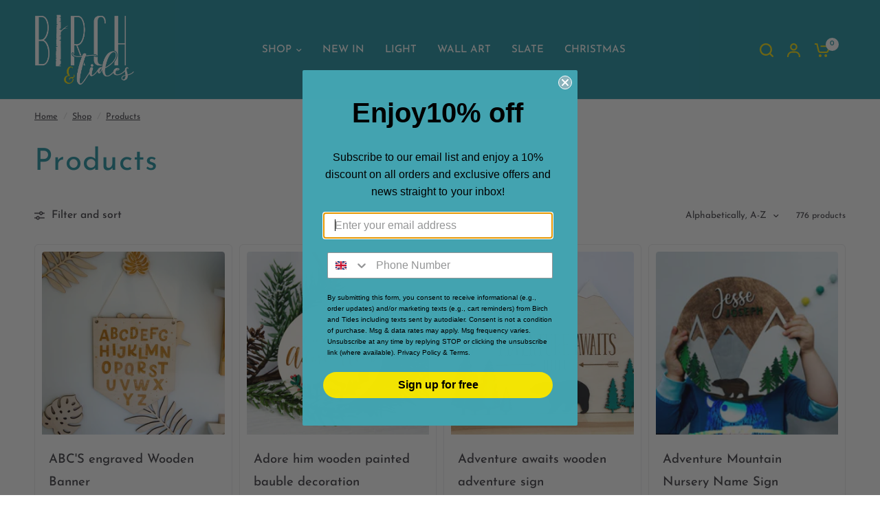

--- FILE ---
content_type: text/javascript
request_url: https://birchandtides.com/cdn/shop/t/8/assets/slideshow.js?v=105782103936839224421760791214
body_size: 1785
content:
if(!customElements.get("slide-show")){class SlideShow extends HTMLElement{constructor(){super();const slideshow=this;let parent_section=slideshow.closest(".shopify-section"),dots=slideshow.dataset.dots==="true",slideshow_slides=Array.from(slideshow.querySelectorAll(".carousel__slide")),autoplay=slideshow.dataset.autoplay=="false"?!1:parseInt(slideshow.dataset.autoplay,10),align=slideshow.dataset.align=="center"?"center":"left",fade=slideshow.dataset.fade=="true",pageDots=slideshow.dataset.dots=="true",prev_button=slideshow.querySelector(".flickity-prev"),next_button=slideshow.querySelector(".flickity-next"),header=document.querySelector("theme-header"),custom_dots=slideshow.querySelector(".flickity-custom-dots"),custom_navigation=slideshow.querySelector(".flickity-custom-navigation"),autoplay_progress=slideshow.querySelector(".slideshow--autoplay-progress"),progress_bar=slideshow.parentNode.querySelector(".flickity-progress--bar"),animations=[],rightToLeft=document.dir==="rtl",cell_align=align=="left"&&rightToLeft?"right":"left",animations_enabled=document.body.classList.contains("animations-true")&&typeof gsap<"u",selectedIndex=0,args={wrapAround:!0,cellAlign:cell_align,pageDots,contain:!0,fade,autoPlay:autoplay,rightToLeft,prevNextButtons:!1,cellSelector:".carousel__slide",on:{}};if(this.paused=!1,custom_dots&&(args.pageDots=!1),slideshow.classList.contains("image-with-text-slideshow--content")){let main_slideshow=slideshow.parentNode.querySelector(".image-with-text-slideshow--image");args.draggable=!1,args.asNavFor=main_slideshow}if(slideshow.classList.contains("image-with-text-slideshow--image")){let image_slideshow_slides=slideshow.querySelectorAll(".image-with-text-slideshow--image-media");image_slideshow_slides.length&&image_slideshow_slides[0].classList.contains("desktop-height-auto")&&(args.adaptiveHeight=!0)}(slideshow.classList.contains("image-with-text-slideshow--content")||slideshow.classList.contains("customer-reviews--content")||slideshow.classList.contains("customer-reviews--image"))&&(args.adaptiveHeight=!0),slideshow.classList.contains("customer-reviews--carousel")&&(args.wrapAround=!1,args.adaptiveHeight=!1,args.resize=!0,args.on.ready=function(){let flkty2=this;flkty2.resize(),document.fonts.ready.then(function(){flkty2.resize()})}),slideshow.classList.contains("collection-grid__carousel")&&(args.wrapAround=!1),slideshow.classList.contains("main-slideshow")&&(animations_enabled&&slideshow.prepareAnimations(slideshow,animations),args.on={staticClick:function(){this.unpausePlayer()},ready:function(){let flkty2=this;header&&header.classList.contains("transparent--true")&&Array.from(document.querySelector("#main-content").querySelectorAll(":scope > .shopify-section")).indexOf(parent_section)==0&&slideshow.classList.contains("section-spacing--disable-top")&&slideshow.classList.add("slideshow--top"),animations_enabled&&slideshow.animateSlides(0,slideshow,animations),autoplay&&autoplay_progress&&animations_enabled&&slideshow.setupAutoplayProgress(slideshow),document.fonts.ready.then(function(){flkty2.resize()});let video_container=flkty2.cells[0].element.querySelector(".slideshow__slide-video-bg");video_container&&(video_container.querySelector("iframe")?video_container.querySelector("iframe").onload=function(){slideshow.videoPlay(video_container)}:video_container.querySelector("video")&&(video_container.querySelector("video").onloadstart=function(){slideshow.videoPlay(video_container)}))},change:function(index){let flkty2=this,previousIndex=fizzyUIUtils.modulo(flkty2.selectedIndex-1,flkty2.slides.length);animations_enabled&&(slideshow.animateReverse(previousIndex,slideshow,animations),slideshow.animateSlides(index,slideshow,animations));let color_text=getComputedStyle(this.selectedElement).getPropertyValue("--color-text");autoplay_progress&&animations_enabled&&autoplay_progress.style.setProperty("--color-body",color_text);let dots2=slideshow.querySelector(".flickity-page-dots");dots2&&dots2.style.setProperty("--color-body",color_text),custom_navigation&&(custom_navigation.querySelector(".flickity-custom-navigation--current").innerHTML=this.selectedIndex+1),autoplay&&flkty2.player.state!=="paused"&&(flkty2.stopPlayer(),flkty2.playPlayer()),autoplay&&autoplay_progress&&animations_enabled&&(slideshow.autoPlayProgressTL.progress(0),flkty2.player.state!=="paused"&&slideshow.autoPlayProgressTL.play());let video_container_prev=flkty2.cells[previousIndex].element.querySelector(".slideshow__slide-video-bg");video_container_prev&&slideshow.videoPause(video_container_prev);let video_container=flkty2.cells[index].element.querySelector(".slideshow__slide-video-bg");video_container&&(video_container.querySelector("iframe")?video_container.querySelector("iframe").classList.contains("lazyload")?(video_container.querySelector("iframe").addEventListener("lazybeforeunveil",slideshow.videoPlay(video_container)),lazySizes.loader.checkElems()):slideshow.videoPlay(video_container):video_container.querySelector("video")&&slideshow.videoPlay(video_container))}},(slideshow.classList.contains("desktop-height-image")||slideshow.classList.contains("mobile-height-image"))&&(args.adaptiveHeight=!0)),slideshow.classList.contains("media-with-tabs--media")&&(args.draggable=!1,args.on={staticClick:function(){this.unpausePlayer()},ready:function(){let video_container=this.cells[0].element.querySelector(".media-with-tabs--media--video");video_container&&(video_container.querySelector("video").onloadstart=function(){slideshow.videoPlay(video_container)})},change:function(index){let flkty2=this,previousIndex=fizzyUIUtils.modulo(flkty2.selectedIndex-1,flkty2.slides.length),video_container_prev=flkty2.cells[previousIndex].element.querySelector(".media-with-tabs--media--video");video_container_prev&&slideshow.videoPause(video_container_prev);let video_container=flkty2.cells[index].element.querySelector(".media-with-tabs--media--video");video_container&&slideshow.videoPlay(video_container)}}),slideshow.classList.contains("announcement-bar--use-colors-true")&&(args.on.change=function(index){const container=slideshow.closest(".announcement-bar");let color_text=this.selectedElement.dataset.color,color_bg=this.selectedElement.dataset.bg;container.style.setProperty("--color-announcement-bar-bg",color_bg),container.style.setProperty("--color-announcement-bar-text",color_text)}),slideshow.classList.contains("products")&&(args.wrapAround=!1,args.on.ready=function(){var flickity=this;next_button&&window.addEventListener("resize.center_arrows",function(){slideshow.centerArrows(flickity,slideshow,prev_button,next_button)}),window.dispatchEvent(new Event("resize.center_arrows"))}),progress_bar&&(args.wrapAround=!1,args.on.scroll=function(progress){progress=Math.max(0,Math.min(1,progress)),progress_bar.style.width=progress*100+"%"}),custom_dots&&(args.on={ready:function(){let flkty2=this,dots2=custom_dots.querySelectorAll("li");dots2.forEach((dot,i)=>{dot.addEventListener("click",e=>{flkty2.select(i)})}),dots2[this.selectedIndex].classList.add("is-selected")},change:function(index){let dots2=custom_dots.querySelectorAll("li");dots2.forEach((dot,i)=>{dot.classList.remove("is-selected")}),dots2[this.selectedIndex].classList.add("is-selected")}}),slideshow.classList.contains("customer-reviews--carousel")&&(args.on.ready=function(){var flickity=this;next_button&&window.addEventListener("resize.center_arrows",function(){slideshow.centerArrows(flickity,slideshow,prev_button,next_button)}),window.dispatchEvent(new Event("resize.center_arrows"))});const flkty=new Flickity(slideshow,args);selectedIndex=flkty.selectedIndex,slideshow.dataset.initiated=!0,prev_button&&(prev_button.addEventListener("click",event=>{flkty.previous()}),prev_button.addEventListener("keyup",event=>{flkty.previous()}),next_button.addEventListener("click",event=>{flkty.next()}),next_button.addEventListener("keyup",event=>{flkty.next()})),Shopify.designMode&&slideshow.addEventListener("shopify:block:select",event=>{let index=slideshow_slides.indexOf(event.target);flkty.select(index)})}setupAutoplayProgress(slideshow){slideshow.autoPlayProgressTL=gsap.timeline({inherit:!1}),slideshow.autoPlayProgressTL.fromTo(slideshow.querySelector(".thb-slideshow-progress--svg circle"),{drawSVG:0},{duration:parseInt(slideshow.dataset.autoplay,10)/1e3,ease:"none",drawSVG:!0}),slideshow.addEventListener("mouseenter",function(){slideshow.autoPlayProgressTL.pause().progress(0)}),slideshow.addEventListener("mouseleave",function(){slideshow.autoPlayProgressTL.play()})}videoPause(video_container){setTimeout(()=>{video_container.querySelector("video").pause()},10)}videoPlay(video_container){setTimeout(()=>{video_container.querySelector("video").play()},10)}prepareAnimations(slideshow,animations){if(!slideshow.dataset.animationsReady){let splittext=new SplitText(slideshow.querySelectorAll(".slideshow__slide-heading, p:not(.subheading)"),{type:"lines",linesClass:"line-child"}),mask=new SplitText(slideshow.querySelectorAll(".slideshow__slide-heading, p:not(.subheading)"),{type:"lines",linesClass:"line-parent"});slideshow.querySelectorAll(".slideshow__slide").forEach((item,i)=>{let tl=gsap.timeline({paused:!0}),button_offset=0;if(animations[i]=tl,slideshow.dataset.transition=="zoom"&&tl.to(item.querySelectorAll(".slideshow__slide-bg, .slideshow__slide-video-bg"),{duration:1.5,scale:1},"start"),item.querySelector(".inline-badge")&&(tl.fromTo(item.querySelector(".inline-badge"),{opacity:0},{duration:.5,opacity:1},0),button_offset+=.2),item.querySelector(".subheading")&&(tl.fromTo(item.querySelector(".subheading"),{opacity:0},{duration:.5,opacity:1},0),button_offset+=.5),item.querySelector(".slideshow__slide-heading")){let h1_duration=1+(item.querySelectorAll(".slideshow__slide-heading .line-child").length-1)*.1;tl.set(item.querySelectorAll(".slideshow__slide-heading"),{opacity:1},0).from(item.querySelectorAll(".slideshow__slide-heading .line-child"),{duration:h1_duration,yPercent:120,stagger:.1,rotation:"3deg"},0),button_offset+=h1_duration}if(item.querySelector("p.split-text")){let p_duration=1+(item.querySelectorAll("p.split-text .line-child").length-1)*.05;tl.set(item.querySelectorAll("p.split-text"),{opacity:1},0).from(item.querySelectorAll("p:not(.subheading) .line-child"),{duration:p_duration,yPercent:"120",stagger:.1,rotation:"3deg"},0),button_offset+=p_duration}item.querySelectorAll(".button, .text-button")&&tl.fromTo(item.querySelectorAll(".button, .text-button"),{y:"100%"},{duration:.5,y:"0%",stagger:.1},button_offset*.2),item.dataset.timeline=tl}),slideshow.dataset.animationsReady=!0}}animateSlides(i,slideshow,animations){let flkty=Flickity.data(slideshow),active_slide=flkty.selectedElement;document.fonts.ready.then(function(){animations[i].restart()})}animateReverse(i,slideshow,animations){animations[i].reverse()}centerArrows(flickity,slideshow,prev_button,next_button){let first_cell=flickity.cells[0],max_height=0,image_height=0;if(first_cell.element.querySelector(".product-featured-image")?image_height=first_cell.element.querySelector(".product-featured-image").clientHeight:first_cell.element.querySelector(".gallery--item")&&(image_height=flickity.cells[1].element.querySelector(".product-featured-image").clientHeight),slideshow.classList.contains("customer-reviews--carousel")&&first_cell.element.querySelector(".customer-reviews--product")&&(image_height=flickity.cells[1].element.querySelector(".customer-reviews--product").clientHeight),image_height>0&&(flickity.cells.forEach((item,i)=>{item.size.height>max_height&&(max_height=item.size.height)}),max_height>image_height)){let difference=(max_height-image_height)/-2;prev_button.style.transform="translateY("+difference+"px)",next_button.style.transform="translateY("+difference+"px)"}}}customElements.define("slide-show",SlideShow)}
//# sourceMappingURL=/cdn/shop/t/8/assets/slideshow.js.map?v=105782103936839224421760791214
